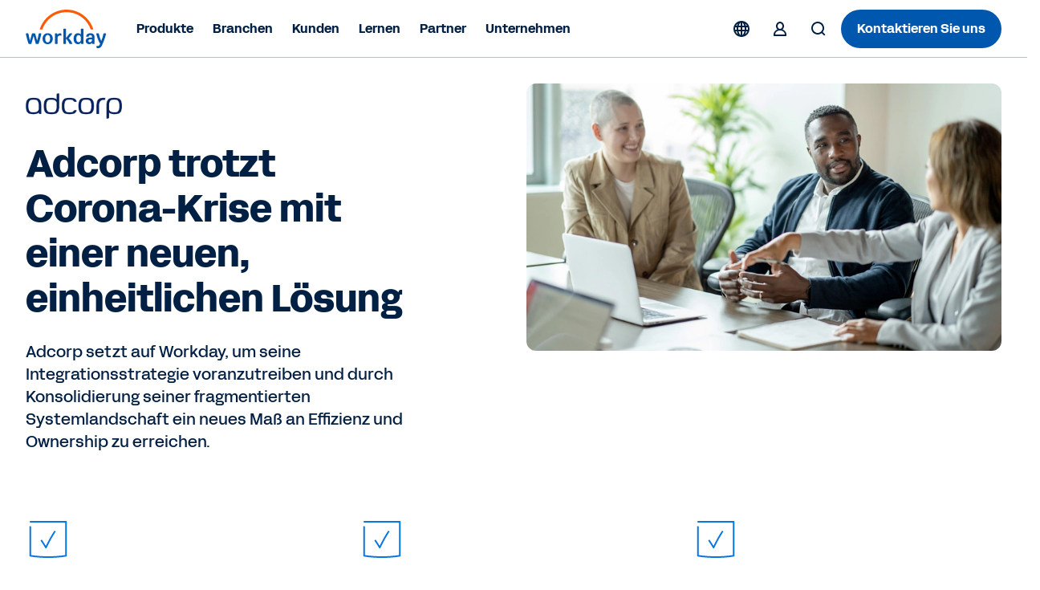

--- FILE ---
content_type: text/javascript
request_url: https://workday.scene7.com/is/image/workday/customer-adcorp-group-16x9?req=props,json&scl=1&id=587040425&handler=s7RIJSONResponse
body_size: -46
content:
/*jsonp*/s7RIJSONResponse({"image.bgc":"0xffffffff","image.height":"900","image.iccEmbed":"0","image.iccProfile":"sRGB IEC61966-2.1","image.length":"0","image.mask":"0","image.pathEmbed":"0","image.pixTyp":"RGB","image.printRes":"72","image.quality":"95,0","image.version":"sAMr11","image.width":"1600","image.xmpEmbed":"0","metadata.version":"0g1010"},"587040425");

--- FILE ---
content_type: application/javascript
request_url: https://www.workday.com/etc.clientlibs/atlas/clientlibs/common/publish/resources/js/2480.394724ad4a9f7cce0aa3.bundle.js
body_size: 721
content:
"use strict";(self.webpackChunkui_apps=self.webpackChunkui_apps||[]).push([[99,2480],{2480(__unused_webpack_module,__webpack_exports__,__webpack_require__){eval('{__webpack_require__.r(__webpack_exports__);\n/* harmony export */ __webpack_require__.d(__webpack_exports__, {\n/* harmony export */   "default": () => (__WEBPACK_DEFAULT_EXPORT__)\n/* harmony export */ });\n/* harmony import */ var _babel_runtime_helpers_classCallCheck__WEBPACK_IMPORTED_MODULE_0__ = __webpack_require__(3029);\n/* harmony import */ var _babel_runtime_helpers_createClass__WEBPACK_IMPORTED_MODULE_1__ = __webpack_require__(2901);\n/* harmony import */ var _babel_runtime_helpers_defineProperty__WEBPACK_IMPORTED_MODULE_2__ = __webpack_require__(4467);\nvar FooterV2=/*#__PURE__*/function(){function FooterV2(){var _this=this;(0,_babel_runtime_helpers_classCallCheck__WEBPACK_IMPORTED_MODULE_0__/* ["default"] */ .A)(this,FooterV2);(0,_babel_runtime_helpers_defineProperty__WEBPACK_IMPORTED_MODULE_2__/* ["default"] */ .A)(this,"init",function(){var _loop=function _loop(i){_this.footerTitleButton[i].addEventListener(\'click\',function(){// toggle collapsable in mobile\n_this.toggleItem(i);});};// itterate all item if have dd in it\nfor(var i=0;i<_this.footerTitleButton.length;i++){_loop(i);}});// clickable button in mobile for collapsable\nthis.footerTitleButton=document.querySelectorAll(\'.footer-navigation__group--title button\');// collapsable links in mobile\nthis.footerNavGroup=document.querySelectorAll(\'.footer-navigation__group\');}return (0,_babel_runtime_helpers_createClass__WEBPACK_IMPORTED_MODULE_1__/* ["default"] */ .A)(FooterV2,[{key:"toggleItem",value:function toggleItem(index){// active dropdown className\nvar activeDropdownClass=\'footer-navigation__group--active\';for(var i=0;i<this.footerTitleButton.length;i++){if(i===index)continue;this.footerNavGroup[i].classList.remove(activeDropdownClass);}if(this.footerNavGroup[index].classList.contains(activeDropdownClass)){this.footerNavGroup[index].classList.remove(activeDropdownClass);this.footerTitleButton[index].setAttribute(\'aria-expanded\',false);}else{this.footerNavGroup[index].classList.add(activeDropdownClass);this.footerTitleButton[index].setAttribute(\'aria-expanded\',true);}}},{key:"run",value:function run(){this.init();}}]);}();/* harmony default export */ const __WEBPACK_DEFAULT_EXPORT__ = (FooterV2);\n\n//# sourceURL=webpack://ui.apps/./src/main/content/jcr_root/apps/atlas/components/structure/footer/v2/footer/footer.js?\n}')}}]);

--- FILE ---
content_type: application/javascript
request_url: https://www.workday.com/etc.clientlibs/atlas/clientlibs/common/publish/resources/js/821.46c9756d063e3cba6d60.bundle.js
body_size: 407
content:
"use strict";(self.webpackChunkui_apps=self.webpackChunkui_apps||[]).push([[821],{821(__unused_webpack_module,__webpack_exports__,__webpack_require__){eval('{__webpack_require__.r(__webpack_exports__);\n/* harmony export */ __webpack_require__.d(__webpack_exports__, {\n/* harmony export */   "default": () => (__WEBPACK_DEFAULT_EXPORT__)\n/* harmony export */ });\n/* harmony import */ var _babel_runtime_helpers_classCallCheck__WEBPACK_IMPORTED_MODULE_0__ = __webpack_require__(3029);\n/* harmony import */ var _babel_runtime_helpers_createClass__WEBPACK_IMPORTED_MODULE_1__ = __webpack_require__(2901);\n/* harmony import */ var _babel_runtime_helpers_defineProperty__WEBPACK_IMPORTED_MODULE_2__ = __webpack_require__(4467);\nvar FixPatch=/*#__PURE__*/function(){function FixPatch(){(0,_babel_runtime_helpers_classCallCheck__WEBPACK_IMPORTED_MODULE_0__/* ["default"] */ .A)(this,FixPatch);(0,_babel_runtime_helpers_defineProperty__WEBPACK_IMPORTED_MODULE_2__/* ["default"] */ .A)(this,"init",function(){// Empty. Modal code deprecated. Video Modal taking over workload\nconsole.log(\'jscss load\');});this.namespace=\'FixPatch\';}return (0,_babel_runtime_helpers_createClass__WEBPACK_IMPORTED_MODULE_1__/* ["default"] */ .A)(FixPatch,[{key:"run",value:function run(){this.init();}}]);}();/* harmony default export */ const __WEBPACK_DEFAULT_EXPORT__ = (FixPatch);\n\n//# sourceURL=webpack://ui.apps/./src/main/content/jcr_root/apps/atlas/components/content/fixpatch/v1/fixpatch/fixpatch.js?\n}')}}]);

--- FILE ---
content_type: application/javascript
request_url: https://www.workday.com/etc.clientlibs/atlas/clientlibs/common/publish/resources/js/5377.2fbd0a69f906bdd1b738.bundle.js
body_size: 2269
content:
"use strict";(self.webpackChunkui_apps=self.webpackChunkui_apps||[]).push([[5377],{5377(__unused_webpack_module,__webpack_exports__,__webpack_require__){eval("{__webpack_require__.r(__webpack_exports__);\n/* harmony export */ __webpack_require__.d(__webpack_exports__, {\n/* harmony export */   \"default\": () => (__WEBPACK_DEFAULT_EXPORT__)\n/* harmony export */ });\n/* harmony import */ var _babel_runtime_helpers_asyncToGenerator__WEBPACK_IMPORTED_MODULE_0__ = __webpack_require__(467);\n/* harmony import */ var _babel_runtime_helpers_classCallCheck__WEBPACK_IMPORTED_MODULE_1__ = __webpack_require__(3029);\n/* harmony import */ var _babel_runtime_helpers_createClass__WEBPACK_IMPORTED_MODULE_2__ = __webpack_require__(2901);\n/* harmony import */ var _babel_runtime_regenerator__WEBPACK_IMPORTED_MODULE_3__ = __webpack_require__(4756);\n/* harmony import */ var _babel_runtime_regenerator__WEBPACK_IMPORTED_MODULE_3___default = /*#__PURE__*/__webpack_require__.n(_babel_runtime_regenerator__WEBPACK_IMPORTED_MODULE_3__);\n/* harmony import */ var _clientlibs_common_publish_src_js_utils_coveo_helpers__WEBPACK_IMPORTED_MODULE_4__ = __webpack_require__(214);\n/* harmony import */ var _core_components_datalayer_datalayer__WEBPACK_IMPORTED_MODULE_5__ = __webpack_require__(7407);\n// Import AdobeDLObject and Coveo helper\nvar MoreCustomerStories=/*#__PURE__*/function(){function MoreCustomerStories(){(0,_babel_runtime_helpers_classCallCheck__WEBPACK_IMPORTED_MODULE_1__/* [\"default\"] */ .A)(this,MoreCustomerStories);}return (0,_babel_runtime_helpers_createClass__WEBPACK_IMPORTED_MODULE_2__/* [\"default\"] */ .A)(MoreCustomerStories,[{key:\"init\",value:function(){var _init=(0,_babel_runtime_helpers_asyncToGenerator__WEBPACK_IMPORTED_MODULE_0__/* [\"default\"] */ .A)(/*#__PURE__*/_babel_runtime_regenerator__WEBPACK_IMPORTED_MODULE_3___default().mark(function _callee(){var searchInterface,searchInterfaceWrapper,resultListContainer,coveoSetupObject;return _babel_runtime_regenerator__WEBPACK_IMPORTED_MODULE_3___default().wrap(function(_context){while(1)switch(_context.prev=_context.next){case 0:/**\n     * Select the DOM element with the id 'morecustomerstories--coveo' and assign it to the variable searchInterface,\n     * this is the actual search interface <atomic-search-interface>\n     */searchInterface=document.querySelector('#morecustomerstories--coveo');/**\n     * Select the DOM element with the id 'cmp-morecustomerstoriescoveo' and assign it to the variable searchInterfaceWrapper,\n     * its direct parent element of <atomic-search-interface>\n     */searchInterfaceWrapper=document.querySelector('#cmp-morecustomerstoriescoveo');/**\n     * Select the first 'atomic-folded-result-list' element in the document and assign it to the variable resultListContainer,\n     * this element will have search results list\n     */resultListContainer=document.querySelector('atomic-folded-result-list');/**\n     * @searchInterface Element representing the '<atomic-search-interface>' element\n     * @searchInterfaceWrapper Parent element of the '<atomic-search-interface>' element\n     * @resultListContainer Element where search results are displayed, representing '<atomic-folded-result-list>'\n     */coveoSetupObject={searchInterface:searchInterface,searchInterfaceWrapper:searchInterfaceWrapper,resultListContainer:resultListContainer,searchHub:'Martech - Customer Story',originLevel1:'Martech - Customer Story'};/**\n     * This line of code uses the customElements.whenDefined() method to wait for the 'atomic-search-interface' custom element to be defined.\n     * This is important for ensuring that the custom element is ready for interaction and that any related functionality can be safely used.\n     */_context.next=1;return customElements.whenDefined('atomic-search-interface');case 1:_context.next=2;return (0,_clientlibs_common_publish_src_js_utils_coveo_helpers__WEBPACK_IMPORTED_MODULE_4__/* .executeSearch */ .kB)(coveoSetupObject);case 2:case\"end\":return _context.stop();}},_callee);}));function init(){return _init.apply(this,arguments);}return init;}()},{key:\"observeResultsList\",value:function observeResultsList(){/**\n     * Interval to periodically check if the Atomic search results are ready\n     */var waitForAtomic=setInterval(function(){var _document$querySelect;/**\n       * Select the shadow root of the 'atomic-folded-result-list' element\n       */var foldedList=(_document$querySelect=document.querySelector('atomic-folded-result-list'))===null||_document$querySelect===void 0?void 0:_document$querySelect.shadowRoot;if(!foldedList)return;/**\n       * Select all 'atomic-result' elements within the shadow root\n       */var results=foldedList.querySelectorAll('atomic-result');if(!results.length)return;results.forEach(function(result,index){var rank=index+1;var resultShadow=result.shadowRoot;if(!resultShadow)return;// Avoid duplicate bindings\nif(!result._clickAttached){result._clickAttached=true;/**\n           * Attach click event listener to the entire result card\n           */result.addEventListener('click',function(e){var _resultShadow$querySe,_link$innerText,_resultShadow$querySe2;/**\n             * Check if the click was on a video CTA (e.g., play icon or modal)\n             * If so, do not proceed with tracking or redirect\n             */var path=e.composedPath();var isVideoCTA=path.some(function(el){var _el$classList,_el$classList$contain,_el$classList2,_el$classList2$contai;return(el===null||el===void 0||(_el$classList=el.classList)===null||_el$classList===void 0||(_el$classList$contain=_el$classList.contains)===null||_el$classList$contain===void 0?void 0:_el$classList$contain.call(_el$classList,'playButtonStyle'))||(el===null||el===void 0||(_el$classList2=el.classList)===null||_el$classList2===void 0||(_el$classList2$contai=_el$classList2.contains)===null||_el$classList2$contai===void 0?void 0:_el$classList2$contai.call(_el$classList2,'cmp-videomodal'));});if(isVideoCTA)return;e.preventDefault();/**\n             * Try to find the CTA link inside the shadow DOM of 'atomic-external-links'\n             */var link=resultShadow===null||resultShadow===void 0||(_resultShadow$querySe=resultShadow.querySelector('atomic-external-links'))===null||_resultShadow$querySe===void 0||(_resultShadow$querySe=_resultShadow$querySe.shadowRoot)===null||_resultShadow$querySe===void 0?void 0:_resultShadow$querySe.querySelector('a');if(!link||!link.href)return;/**\n             * Extract title and description from the result\n             */var title=((_link$innerText=link.innerText)===null||_link$innerText===void 0?void 0:_link$innerText.trim())||'';var description=(resultShadow===null||resultShadow===void 0||(_resultShadow$querySe2=resultShadow.querySelector('atomic-result-text.coveo-analytics-title-data'))===null||_resultShadow$querySe2===void 0||(_resultShadow$querySe2=_resultShadow$querySe2.textContent)===null||_resultShadow$querySe2===void 0?void 0:_resultShadow$querySe2.trim())||'';/**\n             * Fire Adobe Analytics event using ACDL or direct call\n             */// ACDL tracking\n(0,_core_components_datalayer_datalayer__WEBPACK_IMPORTED_MODULE_5__/* .trackAdobeEvent */ .F0)('Coveosearch',{eVars:{eVar5:undefined,eVar12:'Analytics : Event : More customer stories click',eVar51:(0,_core_components_datalayer_datalayer__WEBPACK_IMPORTED_MODULE_5__/* .convertCountToString */ .$A)(results.length),eVar59:\"More Customer Stories : \".concat(title,\" : \").concat(description),eVar64:rank},events:{event1to100:{event79:{value:1}}},webInteraction:{name:title,description:description,url:link.href}});/**\n             * Delay to allow tracking before navigating to the link\n             */setTimeout(function(){window.location.href=link.href;},300);});}});clearInterval(waitForAtomic);},100);}},{key:\"run\",value:function run(){this.init();this.observeResultsList();}}]);}();/* harmony default export */ const __WEBPACK_DEFAULT_EXPORT__ = (MoreCustomerStories);\n\n//# sourceURL=webpack://ui.apps/./src/main/content/jcr_root/apps/atlas/components/content/morecustomerstories/v2/morecustomerstories/morecustomerstories.js?\n}")}}]);

--- FILE ---
content_type: image/svg+xml
request_url: https://www.workday.com/content/dam/web/zz/images/logos/workday/workday-logo-reversed.svg
body_size: 5397
content:
<svg viewBox="0 0 4230 2000" id="icon" fill="none" xmlns="http://www.w3.org/2000/svg">
<path fill-rule="evenodd" clip-rule="evenodd" d="M2964.28 984.688H2882.48C2865.98 984.688 2856.98 993.788 2856.98 1010.49V1295.79C2825.18 1249.39 2774.08 1223.69 2711.38 1223.69C2566.98 1223.69 2480.88 1327.89 2480.88 1507.89C2480.88 1687.79 2566.48 1791.89 2710.88 1791.89C2774.88 1791.89 2827.18 1764.89 2859.18 1718.69L2868.18 1759.69C2870.88 1775.09 2880.98 1782.79 2896.38 1782.79H2964.18C2980.68 1782.79 2989.68 1773.89 2989.68 1757.19V1010.49C2989.78 993.688 2980.98 984.688 2964.28 984.688ZM2737.88 1692.69C2666.48 1692.69 2619.08 1632.39 2619.08 1523.19V1492.39C2619.08 1383.39 2666.18 1322.89 2737.88 1322.89C2818.28 1322.89 2859.28 1380.69 2859.28 1507.99C2859.28 1635.29 2818.38 1692.69 2737.88 1692.69Z" fill="white"/>
<path fill-rule="evenodd" clip-rule="evenodd" d="M3127.67 1377.89C3148.17 1282.89 3234.97 1223.79 3348.77 1223.79C3494.47 1223.79 3567.27 1299.69 3567.37 1431.89V1757.09C3567.37 1773.59 3558.57 1782.69 3541.87 1782.69H3474.07C3458.67 1782.69 3448.37 1774.99 3445.87 1759.59L3438.17 1718.59C3406.37 1764.79 3353.87 1791.79 3288.77 1791.79C3180.17 1791.79 3108.77 1727.29 3108.77 1627.09C3108.77 1510.19 3190.57 1449.89 3363.17 1449.89H3434.57V1429.29C3434.57 1358.59 3405.07 1322.59 3348.97 1322.59C3304.17 1322.59 3278.67 1341.89 3265.87 1383.09C3260.67 1399.89 3251.67 1406.19 3237.67 1406.19H3150.67C3132.87 1406.19 3123.87 1394.69 3127.67 1377.89ZM3325.97 1692.79C3391.07 1692.79 3434.57 1653.19 3434.57 1557.99V1539.99H3368.07C3287.47 1539.99 3246.77 1566.99 3246.67 1622.19C3246.77 1665.89 3278.67 1692.79 3325.97 1692.79Z" fill="white"/>
<path d="M164.691 1782.89C149.391 1782.89 140.391 1776.49 135.391 1761.09C75.1907 1594.09 34.3907 1428.19 -0.00935107 1261.19C-3.90935 1244.49 3.79066 1232.89 21.5907 1232.89H104.691C120.091 1232.89 130.191 1240.59 132.891 1254.69C154.491 1372.99 180.191 1494.99 214.691 1614.59L314.291 1254.69C318.091 1240.59 328.291 1232.89 343.591 1232.89H456.091C471.391 1232.89 481.591 1240.59 485.391 1254.69L584.991 1614.59C619.491 1495.09 645.191 1372.99 666.792 1254.69C669.292 1240.59 679.692 1232.89 694.992 1232.89H778.092C795.892 1232.89 803.492 1244.39 799.692 1261.19C765.292 1428.19 724.492 1594.09 664.292 1761.09C659.091 1776.49 650.292 1782.89 634.992 1782.89H541.391C527.391 1782.89 515.891 1776.49 512.091 1761.09L399.691 1365.19L287.291 1761.09C283.491 1776.49 271.991 1782.89 257.991 1782.89H164.691Z" fill="white"/>
<path fill-rule="evenodd" clip-rule="evenodd" d="M1131.79 1223.99C975.885 1223.99 867.285 1337.09 867.285 1507.99C867.285 1678.89 975.885 1791.99 1131.79 1791.99C1287.69 1791.99 1396.29 1677.59 1396.29 1507.99C1396.29 1338.39 1287.69 1223.99 1131.79 1223.99ZM1258.19 1523.29C1258.19 1636.39 1208.39 1700.69 1131.79 1700.69C1055.19 1700.69 1005.39 1636.39 1005.39 1523.29V1492.49C1005.39 1379.39 1055.19 1315.09 1131.79 1315.09C1208.39 1315.09 1258.19 1379.39 1258.19 1492.49V1523.29Z" fill="white"/>
<path d="M3854.15 1771.11C3772.35 1631.11 3701.65 1451.31 3657.05 1261.21C3653.25 1243.11 3662.25 1232.91 3680.15 1233.01H3763.25C3778.55 1233.01 3788.85 1240.71 3791.35 1256.11C3818.15 1389.81 3860.35 1519.61 3913.95 1627.51C3961.25 1509.21 4004.75 1385.91 4027.75 1256.11C4030.35 1240.71 4040.55 1233.01 4055.85 1233.01H4141.45C4159.25 1233.01 4168.25 1244.61 4163.05 1262.51C4104.25 1497.71 4019.95 1701.91 3947.15 1858.71C3899.85 1960.21 3844.85 2000.11 3745.25 2000.11C3726.15 2000.11 3705.85 1996.21 3689.15 1992.41C3673.85 1988.61 3667.55 1978.21 3667.55 1964.11V1902.41C3667.55 1884.41 3677.95 1877.91 3695.75 1883.11C3711.05 1886.91 3726.35 1889.41 3740.35 1889.41C3799.15 1889.41 3819.65 1850.91 3854.15 1771.11Z" fill="white"/>
<path d="M1641.77 1302.31C1669.87 1257.21 1719.67 1226.41 1777.17 1226.41C1798.87 1226.41 1817.97 1231.61 1833.37 1243.21C1838.57 1247.11 1842.37 1252.31 1842.37 1260.01V1335.91C1842.37 1353.81 1834.77 1359.01 1815.57 1351.31C1799.97 1344.71 1784.67 1342.21 1766.87 1342.21C1689.07 1342.21 1644.27 1397.51 1644.27 1477.31L1644.37 1757.51C1644.37 1774.01 1635.57 1782.91 1618.87 1782.91H1536.87C1520.37 1782.91 1511.37 1774.11 1511.37 1757.31L1511.27 1258.61C1511.27 1242.11 1520.07 1233.01 1536.77 1233.01H1604.57C1621.27 1233.01 1630.27 1242.01 1632.77 1256.11L1641.77 1302.31Z" fill="white"/>
<path d="M2408.46 1752.21C2352.36 1636.61 2298.66 1556.91 2223.26 1483.61L2399.66 1265.11C2412.46 1247.01 2406.16 1232.91 2385.66 1232.91H2293.76C2280.96 1232.91 2269.46 1237.91 2261.76 1247.01L2082.86 1475.71V1010.61C2082.86 993.806 2073.86 984.806 2057.16 984.806H1975.36C1958.86 984.806 1949.86 993.906 1949.86 1010.61V1757.31C1949.86 1773.91 1958.66 1782.91 1975.36 1782.91H2057.16C2073.66 1782.91 2082.66 1774.01 2082.66 1757.31L2082.86 1505.51C2162.06 1582.51 2216.96 1664.71 2262.86 1767.51C2268.06 1776.61 2280.66 1782.91 2293.46 1782.91H2394.36C2414.76 1783.01 2418.66 1772.81 2408.46 1752.21Z" fill="white"/>
<path d="M1172.82 521.973C1423.42 270.973 1756.82 132.773 2111.62 132.773C2465.72 132.773 2798.72 270.673 3049.12 521.073C3192.32 664.273 3298.62 834.372 3363.52 1020.07C3366.32 1028.07 3373.72 1033.37 3382.22 1033.37H3480.62C3494.02 1033.37 3503.72 1020.37 3499.52 1007.57C3429.42 791.072 3308.52 592.773 3143.02 427.173C2867.62 151.673 2501.32 0.0400391 2111.82 0.0400391C1721.62 0.0400391 1354.62 152.073 1078.92 428.173C913.72 593.573 793.219 791.572 723.319 1007.57C719.219 1020.37 728.819 1033.37 742.319 1033.37H840.72C849.22 1033.37 856.62 1027.97 859.42 1020.07C924.02 834.872 1030.02 664.973 1172.82 521.973Z" fill="#FC5B05"/>
</svg>
